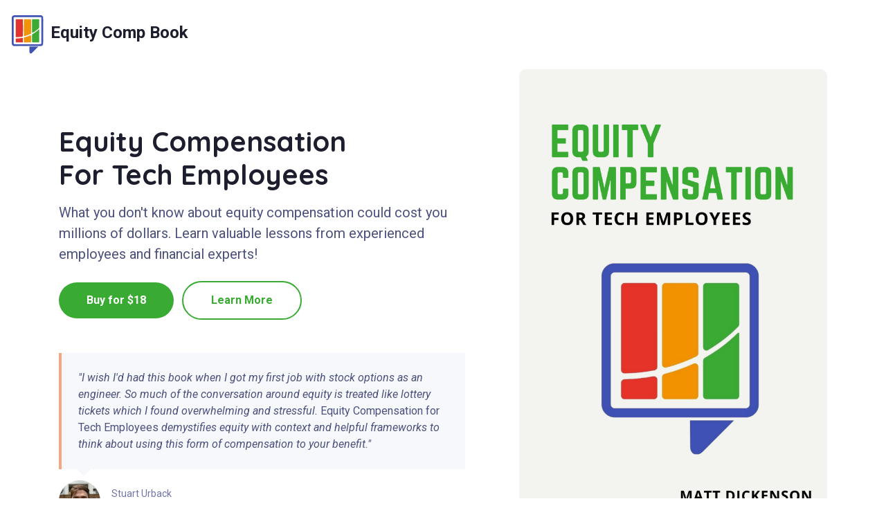

--- FILE ---
content_type: text/html; charset=UTF-8
request_url: https://equitycompbook.com/?affiliate_id=276534387&ref=blog.pragmaticengineer.com
body_size: 4369
content:
<!DOCTYPE html>
<html lang="en">
<head>
    <title>Equity Comp Book</title>

    <!-- Meta -->
    <meta charset="utf-8">
    <meta http-equiv="X-UA-Compatible" content="IE=edge">
    <meta name="viewport" content="width=device-width, initial-scale=1.0">
    <meta name="description" content="Equity Compensation for Tech Employees">
    <meta name="author" content="Matt Dickenson">
    <link rel="shortcut icon" href="favicon.ico" type="image/x-icon">
    <link rel="apple-touch-icon" href="favicon.png" type="image/png">

    <!-- Google Font -->
    <link href="https://fonts.googleapis.com/css?family=Quicksand:700|Roboto:400,400i,700&display=swap" rel="stylesheet">

    <!-- FontAwesome JS-->
    <script defer src="assets/fontawesome/js/all.min.js"></script>

    <!-- Theme CSS -->
    <link id="theme-style" rel="stylesheet" href="assets/css/theme.css">

    <!-- Plausible Analytics -->
    <script defer data-domain="equitycompbook.com" src="https://plausible.io/js/plausible.js"></script>

    <!-- Google Analytics -->
    <script async src="https://www.googletagmanager.com/gtag/js?id=UA-72670807-2">
    </script>
    <script>
      window.dataLayer = window.dataLayer || [];
      function gtag(){dataLayer.push(arguments);}
      gtag('js', new Date());

      gtag('config', 'UA-72670807-2');
    </script>
</head>

<body>
    <header class="header">
        <div class="branding">
            <div class="container-fluid position-relative py-3">
                <div class="logo-wrapper">
	                <div class="site-logo"><a class='navbar-brand' href='/'><img class="logo-icon mr-2" src="assets/images/site-logo.svg" alt="logo" ><span class="logo-text">Equity Comp Book</span></a></div>
                </div><!--//docs-logo-wrapper-->

            </div><!--//container-->
        </div><!--//branding-->
    </header><!--//header-->

    <section class="hero-section">
	    <div class="container">
		    <div class="row">
			    <div class="col-12 col-md-7 pt-5 mb-5 align-self-center">
				    <div class="promo pr-md-3 pr-lg-5">
					    <h1 class="headline mb-3">
						    Equity Compensation <br>For Tech Employees
					    </h1><!--//headline-->
					    <div class="subheadline mb-4">
						    What you don't know about equity compensation could cost you millions of dollars. Learn valuable lessons from experienced employees and financial experts!

					    </div><!--//subheading-->

					    <div class="cta-holder">
						    <a class="btn btn-primary mr-lg-2" href="https://gumroad.com/l/eqcomp">Buy for $18</a>
						    <a class="btn btn-secondary scrollto" href="#benefits-section">Learn More</a>

					    </div><!--//cta-holder-->

					    <div class="hero-quotes mt-5">
						    <div id="quotes-carousel" class="quotes-carousel carousel slide carousel-fade mb-5" data-ride="carousel" data-interval="8000">
								<ol class="carousel-indicators">
									<li data-target="#quotes-carousel" data-slide-to="0" class="active"></li>
									<li data-target="#quotes-carousel" data-slide-to="1"></li>
									<li data-target="#quotes-carousel" data-slide-to="2"></li>
                  <li data-target="#quotes-carousel" data-slide-to="3"></li>
								</ol>

							    <div class="carousel-inner">
								    <div class="carousel-item active">
								        <blockquote class="quote p-4 theme-bg-light">
                          "I wish I'd had this book when I got my first job with stock options as an engineer. So much of the conversation around equity is treated like lottery tickets which I found overwhelming and stressful.  <i style="font-style: normal;">Equity Compensation for Tech Employees</i> demystifies equity with context and helpful frameworks to think about using this form of compensation to your benefit."
								        </blockquote><!--//item-->
								        <div class="source media flex-column flex-md-row align-items-center">
									        <img class="source-profile mr-md-3" src="assets/images/profiles/stuart.jpg" alt="image" >
									        <div class="source-info media-body text-center text-md-left">
										        <div class="source-name">Stuart Urback</div>
										        <div class="source-title">Software Engineer, Guild Education</div>
										    </div>
								        </div><!--//source-->
								    </div><!--//carousel-item-->
								    <div class="carousel-item">
								        <blockquote class="quote p-4 theme-bg-light">
									        "This is the most approachable, thoughtful, and comprehensive book on equity compensation that I've read.  If you've ever been confused on any aspect of RSUs, stock options, or the myriad of other forms of equity, this book will guide you through all the details in plain language.  I consider this essential reading for anyone that wants to optimize their decision making skills and understanding of equity compensation."
								        </blockquote><!--//item-->
								        <div class="source media flex-column flex-md-row align-items-center">
									        <img class="source-profile mr-md-3" src="assets/images/profiles/brandon.jpg" alt="image" >
									        <div class="source-info media-body text-center text-md-left">
                            <div class="source-name">Brandon Moore</div>
                            <div class="source-title">Senior Software Development Engineer, Highspot
                          </div>
										    </div>
								        </div><!--//source-->
								    </div><!--//carousel-item-->
								    <div class="carousel-item">
								        <blockquote class="quote p-4 theme-bg-light">
									        "Matt's book deeply explained the most important part of compensation, equity. The book inspired me. I would have benefitted from its perspective if I could have read it earlier. It is a must-have book for everyone who already works or plans to work in tech companies."
								        </blockquote><!--//item-->
								        <div class="source media flex-column flex-md-row align-items-center">
									        <img class="source-profile mr-md-3" src="assets/images/profiles/luyao.jpg" alt="image" >
									        <div class="source-info media-body text-center text-md-left">
										        <div class="source-name">Luyao Wu</div>
										        <div class="source-title">Software Engineer, Bloomberg</div>
										    </div>
								        </div><!--//source-->
								    </div><!--//carousel-item-->
                    <div class="carousel-item">
                        <blockquote class="quote p-4 theme-bg-light">
                          "<i style="font-style: normal;">Equity Compensation for Tech Employees</i> is essential reading for anyone in the Startup world playing the equity game.  If you know how to play, the options are tremendous.  If you're figuring it out as you go along, it's going to cost you, probably a lot.  If you have option grants, do yourself a favor, get this book, read it and take notes."
                        </blockquote><!--//item-->
                        <div class="source media flex-column flex-md-row align-items-center">
                          <img class="source-profile mr-md-3" src="assets/images/profiles/andrew.jpeg" alt="image" >
                          <div class="source-info media-body text-center text-md-left">
                            <div class="source-name">Andrew Meyer</div>
                            <div class="source-title">Pray.com</div>
                        </div>
                        </div><!--//source-->
                    </div><!--//carousel-item-->
								</div><!--//carousel-inner-->
							</div><!--//quotes-carousel-->

					    </div><!--//hero-quotes-->
				    </div><!--//promo-->
			    </div><!--col-->
			    <div class="col-12 col-md-5 mb-5 align-self-center">
				    <div class="book-cover-holder">
					    <img class="img-fluid book-cover" src="assets/images/devbook-cover.png" alt="book cover" >
				    </div><!--//book-cover-holder-->
				    <div class="text-center"><a class="theme-link scrollto" href="#reviews-section">See all book reviews</a></div>
			    </div><!--col-->
		    </div><!--//row-->
	    </div><!--//container-->
    </section><!--//hero-section-->

    <section id="benefits-section" class="benefits-section theme-bg-light-gradient py-5">
	    <div class="container py-5">
		    <h2 class="section-heading text-center mb-3">What Will You Get From This Book?</h2>
		    <div class="section-intro single-col-max mx-auto text-center mb-5">Discover answers to the questions you have, and the ones you didn't know to ask. Maximize the value of your equity compensation by managing it wisely.</div>
		    <div class="row text-center">
			    <div class="item col-12 col-md-6 col-lg-4">
				    <div class="item-inner p-3 p-lg-4">
					    <div class="item-header mb-3">
						    <div class="item-icon"><i class="fa fa-comment-dollar"></i></div>
						    <h3 class="item-heading">Know What to Ask</h3>
					    </div><!--//item-heading-->
					    <div class="item-desc">
						    Financial advisors and accountants are great resources. Know what to ask them to make the most of your conversations.
					    </div><!--//item-desc-->
				    </div><!--//item-inner-->
			    </div><!--//item-->
          <div class="item col-12 col-md-6 col-lg-4">
            <div class="item-inner p-3 p-lg-4">
              <div class="item-header mb-3">
                <div class="item-icon"><i class="fas fa-chart-line"></i></div>
                <h3 class="item-heading">Learn From Data</h3>
              </div><!--//item-heading-->
              <div class="item-desc">
                Simulations and case studies show how different strategies have performed in the past. Decide the best way to manage your equity.
              </div><!--//item-desc-->
            </div><!--//item-inner-->
          </div><!--//item-->
			    <div class="item col-12 col-md-6 col-lg-4">
				    <div class="item-inner p-3 p-lg-4">
					    <div class="item-header mb-3">
						    <div class="item-icon"><i class="fa fa-hand-holding-usd"></i></div>
						    <h3 class="item-heading">Protect Your Investment</h3>
					    </div><!--//item-heading-->
					    <div class="item-desc">
						    You work hard to earn equity compensation. Find ways to save money and grow your investment wisely.
					    </div><!--//item-desc-->
				    </div><!--//item-inner-->
			    </div><!--//item-->
		    </div><!--//row-->
	    </div><!--//container-->
    </section><!--//benefits-section-->

    <section id="content-section" class="content-section">
	    <div class="container">
		    <div class="single-col-max mx-auto">
		    <h2 class="section-heading text-center mb-5">What's Included</h2>
			    <div class="row">
				    <div class="col-12 col-md-6">
					    <div class="figure-holder mb-5">
						    <img class="img-fluid" src="assets/images/devbook-devices.png" alt="image" >
					    </div><!--//figure-holder-->
				    </div><!--//col-->
				    <div class="col-12 col-md-6 mb-5">
					    <div class="key-points mb-4 text-center">
                <br />
                <br />
                <br />
                <br />
                <br />
						    <ul class="key-points-list list-unstyled mb-4 mx-auto d-inline-block text-left">
                  <li><i class="fas fa-check-circle mr-2"></i>Understand the details of equity compensation</li>
                  <li><i class="fas fa-check-circle mr-2"></i>Know how to evaluate an equity offer</li>
                  <li><i class="fas fa-check-circle mr-2"></i>Navigate liquidity events successfully</li>
                  <li><i class="fas fa-check-circle mr-2"></i>Learn from recent case studies</li>
                  <li><i class="fas fa-check-circle mr-2"></i>Choose your financial goals</li>
                  <li><i class="fas fa-check-circle mr-2"></i>Manage your investment over time</li>
                  <li><i class="fas fa-check-circle mr-2"></i>Prepare for the future</li>
						    </ul>
						    <div class="text-center"><a class="btn btn-primary" href="https://gumroad.com/l/eqcomp">I want this book</a></div>
					    </div><!--//key-points-->

				    </div><!--//col-12-->
			    </div><!--//row-->
		    </div><!--//single-col-max-->
	    </div><!--//container-->
    </section><!--//content-section-->

    <section id="audience-section" class="audience-section py-5">
	    <div class="container">
		    <h2 class="section-heading text-center mb-4">Who This Book Is For</h2>
		    <div class="section-intro single-col-max mx-auto text-center mb-5">
			    Anyone who works in the tech industry should read this book. Equity is a major part of your compensation, but don't discuss it openly. Learn what you have been missing.
		    </div><!--//section-intro-->
		    <div class="audience mx-auto">
			    <div class="item media">
				    <div class="item-icon mr-3"><i class="fas fa-user-check"></i></div>
				    <div class="media-body">
					    <h4 class="item-title">Software Developers and Engineers</h4>
					    <div class="item-desc">Learn how to maximize the value of your equity</div>
				    </div><!--//media-body-->
			    </div><!--//item-->
          <div class="item media">
            <div class="item-icon mr-3"><i class="fas fa-user-check"></i></div>
            <div class="media-body">
              <h4 class="item-title">Data Scientists</h4>
              <div class="item-desc">Analyze how different investment strategies have performed</div>
            </div><!--//media-body-->
          </div><!--//item-->
			    <div class="item media">
				    <div class="item-icon mr-3"><i class="fas fa-user-check"></i></div>
				    <div class="media-body">
					    <h4 class="item-title">Product Managers</h4>
					    <div class="item-desc">Manage your investments wisely</div>
				    </div><!--//media-body-->
			    </div><!--//item-->
			    <div class="item media">
				    <div class="item-icon mr-3"><i class="fas fa-user-check"></i></div>
				    <div class="media-body">
					    <h4 class="item-title">Product Designers</h4>
					    <div class="item-desc">Ask thoughtful questions about your financial goals</div>
				    </div><!--//media-body-->
			    </div><!--//item-->
			    <div class="item media">
				    <div class="item-icon mr-3"><i class="fas fa-user-check"></i></div>
				    <div class="media-body">
					    <h4 class="item-title">Tech Leaders</h4>
					    <div class="item-desc">Think about how best to compensate your team members</div>
				    </div><!--//media-body-->
			    </div><!--//item-->
		    </div><!--//audience-->
	    </div><!--//container-->
    </section><!--//audience-section-->

    <section id="reviews-section" class="reviews-section py-5">
	    <div class="container">
		    <h2 class="section-heading text-center">Book Reviews</h2>
		    <div class="section-intro text-center single-col-max mx-auto mb-5">See what readers are saying</div>
		    <div class="row justify-content-center">
          <div class="item col-12 col-lg-4 p-3 mb-4">
            <div class="item-inner theme-bg-light rounded p-4">
              <blockquote class="quote">
                  "I wish I'd had this book when I got my first job with stock options as an engineer. So much of the conversation around equity is treated like lottery tickets which I found overwhelming and stressful. <i style="font-style: normal;">Equity Compensation for Tech Employees</i> demystifies equity with context and helpful frameworks to think about using this form of compensation to your benefit."
                </blockquote><!--//item-->
                <div class="source media flex-column flex-md-row align-items-center">
                  <img class="source-profile mr-md-3" src="assets/images/profiles/stuart.jpg" alt="image" >
                  <div class="source-info media-body text-center text-md-left">
                    <div class="source-name">Stuart Urback</div>
                    <div class="source-title">Software Engineer, Guild Education</div>
                </div>
                </div><!--//source-->
                 <div class="icon-holder"><i class="fas fa-quote-right"></i></div>
            </div><!--//inner-->
          </div><!--//item-->
			    <div class="item col-12 col-lg-4 p-3 mb-4">
				    <div class="item-inner theme-bg-light rounded p-4">
					    <blockquote class="quote">
					        "Matt's book deeply explained the most important part of compensation, equity. The book inspired me. I would have benefitted from its perspective if I could have read it earlier. It is a must-have book for everyone who already works or plans to work in tech companies."
				        </blockquote><!--//item-->
				        <div class="source media flex-column flex-md-row align-items-center">
					        <img class="source-profile mr-md-3" src="assets/images/profiles/luyao.jpg" alt="image" >
					        <div class="source-info media-body text-center text-md-left">
						        <div class="source-name">Luyao Wu</div>
						        <div class="source-title">Software Engineer, Bloomberg</div>
						    </div>
				        </div><!--//source-->
				         <div class="icon-holder"><i class="fas fa-quote-right"></i></div>
				    </div><!--//inner-->
			    </div><!--//item-->
		    </div><!--//row-->
        <div class="row justify-content-center">
          <div class="item col-12 col-lg-4 p-3 mb-4">
            <div class="item-inner theme-bg-light rounded p-4">
              <blockquote class="quote">
                  "This is the most approachable, thoughtful, and comprehensive book on equity compensation that I've read.  If you've ever been confused on any aspect of RSUs, stock options, or the myriad of other forms of equity, this book will guide you through all the details in plain language.  I consider this essential reading for anyone that wants to optimize their decision making skills and understanding of equity compensation."
                </blockquote><!--//item-->
                <div class="source media flex-column flex-md-row align-items-center">
                  <img class="source-profile mr-md-3" src="assets/images/profiles/brandon.jpg" alt="image" >
                  <div class="source-info media-body text-center text-md-left">
                    <div class="source-name">Brandon Moore</div>
                    <div class="source-title">Senior Software Development Engineer, Highspot</div>
                </div>
                </div><!--//source-->
                 <div class="icon-holder"><i class="fas fa-quote-right"></i></div>
            </div><!--//inner-->
          </div><!--//item-->

          <div class="item col-12 col-lg-4 p-3 mb-4">
            <div class="item-inner theme-bg-light rounded p-4">
              <blockquote class="quote">
                  "<i style="font-style: normal;">Equity Compensation for Tech Employees</i> is essential reading for anyone in the Startup world playing the equity game.  If you know how to play, the options are tremendous.  If you're figuring it out as you go along, it's going to cost you, probably a lot.  If you have option grants, do yourself a favor, get this book, read it and take notes."
                </blockquote><!--//item-->
                <div class="source media flex-column flex-md-row align-items-center">
                  <img class="source-profile mr-md-3" src="assets/images/profiles/andrew.jpeg" alt="image" >
                  <div class="source-info media-body text-center text-md-left">
                    <div class="source-name">Andrew Meyer</div>
                    <div class="source-title">Pray.com</div>
                </div>
                </div><!--//source-->
                 <div class="icon-holder"><i class="fas fa-quote-right"></i></div>
            </div><!--//inner-->
          </div><!--//item-->
        </div><!--//row-->
		    <div class="text-center">
		        <a class="btn btn-primary" href="https://gumroad.com/l/eqcomp">Get Your Copy Today</a>
		    </div>
	    </div><!--//container-->
    </section><!--//reviews-section-->

    <section id="author-section" class="author-section section theme-bg-primary py-5">
	    <div class="container py-3">
		    <div class="author-profile text-center mb-5">
			    <img class="author-pic" src="assets/images/profiles/author-profile.jpg" alt="image" style="border-radius: 50%;">
		    </div><!--//author-profile-->
		    <h2 class="section-heading text-center text-white mb-3">About The Author</h2>
		    <div class="author-bio single-col-max mx-auto">
			    <p><a class="theme-link" href="http://mattdickenson.com" target="_blank">Matt Dickenson</a> wrote this book for employees throughout the tech industry. He has worked for early-stage startups and was an employee at Uber during its IPO. He is currently a software engineer at a financial technology company. These experiences, combined with his research into financial planning, inform recommendations that will help you make the most of your equity award. This is his second book.</p>
			    <div class="author-links text-center pt-4">
			        <h5 class="text-white mb-4">Follow Me</h5>
				    <ul class="social-list list-unstyled">
					    <li class="list-inline-item"><a href="https://twitter.com/mcdickenson"><i class="fab fa-twitter"></i></a></li>
					    <li class="list-inline-item"><a href="https://github.com/mcdickenson"><i class="fab fa-github-alt"></i></a></li>
              <li class="list-inline-item"><a href="mailto:mcdickenson@gmail.com"><i class="fas fa-envelope"></i></a></li>
			        </ul><!--//social-list-->
			    </div><!--//author-links-->

		    </div><!--//author-bio-->

	    </div><!--//container-->
    </section><!--//author-section-->



    <footer class="footer">

	    <div class="footer-bottom text-center py-5">

	        <!--/* This template is free as long as you keep the footer attribution link. If you'd like to use the template without the attribution link, you can buy the commercial license via our website: themes.3rdwavemedia.com Thank you for your support. :) */-->
            <small class="copyright">Designed with <i class="fas fa-heart" style="color: #fb866a;"></i> by <a class="theme-link" href="http://themes.3rdwavemedia.com" target="_blank">Xiaoying Riley</a> for developers</small>

	    </div>

    </footer>

    <!-- Javascript -->
    <script src="assets/plugins/jquery-3.4.1.min.js"></script>
    <script src="assets/plugins/popper.min.js"></script>
    <script src="assets/plugins/bootstrap/js/bootstrap.min.js"></script>
    <script src="assets/plugins/jquery.scrollTo.min.js"></script>
    <script src="assets/plugins/back-to-top.js"></script>

    <script src="assets/js/main.js"></script>

</body>
</html>



--- FILE ---
content_type: application/javascript; charset=UTF-8
request_url: https://equitycompbook.com/assets/js/main.js
body_size: -37
content:

$(document).ready(function() {
	
    
    /* ===== Smooth scrolling ====== */
	$('a.scrollto').on('click', function(e){
        //store hash
        var target = this.hash;    
        e.preventDefault();
		$('body').scrollTo(target, 800, {offset: 0, 'axis':'y'});

	});
	
    
    

});

--- FILE ---
content_type: image/svg+xml
request_url: https://equitycompbook.com/assets/images/site-logo.svg
body_size: 19650
content:
<svg id="svg" version="1.1" xmlns="http://www.w3.org/2000/svg" xmlns:xlink="http://www.w3.org/1999/xlink" width="50" height="58" viewBox="0, 0, 400,465.6126482213439"><g id="svgg"><path id="path0" d="M161.000 54.997 C 159.092 55.667,156.956 57.976,156.403 59.966 C 155.902 61.768,155.881 241.798,156.381 244.400 C 157.185 248.586,162.020 251.004,166.833 249.629 C 168.245 249.226,170.930 248.488,172.800 247.989 C 189.319 243.587,214.514 234.172,230.400 226.467 C 236.978 223.277,237.613 222.829,238.765 220.583 L 239.595 218.966 239.603 139.474 C 239.612 51.061,239.878 58.928,236.793 56.287 C 235.897 55.520,234.610 54.782,233.932 54.646 C 231.108 54.082,162.670 54.411,161.000 54.997 M225.561 242.522 C 223.010 243.665,220.130 244.943,219.161 245.361 C 218.193 245.780,216.410 246.563,215.200 247.102 C 213.990 247.641,211.830 248.503,210.400 249.017 C 208.970 249.532,206.090 250.607,204.000 251.404 C 194.764 254.930,179.698 259.893,171.800 262.010 C 168.718 262.836,164.131 264.132,162.086 264.753 C 159.863 265.428,158.214 266.683,157.185 268.480 L 156.200 270.200 156.085 293.100 C 155.948 320.150,156.029 320.664,160.707 322.619 C 162.738 323.468,233.344 323.493,234.978 322.645 C 236.709 321.747,238.429 320.029,239.025 318.601 C 239.746 316.877,239.923 247.303,239.212 245.432 C 237.191 240.115,232.953 239.212,225.561 242.522 " stroke="none" fill="#f19407" fill-rule="evenodd"></path><path id="path1" d="M255.400 55.149 C 254.740 55.565,253.480 56.655,252.600 57.572 L 251.000 59.238 251.000 131.719 L 251.000 204.200 251.969 206.169 C 253.603 209.488,254.311 209.916,258.894 210.351 C 260.656 210.519,261.645 210.460,261.752 210.182 C 261.841 209.948,262.789 209.316,263.857 208.778 C 264.926 208.240,265.890 207.698,266.000 207.574 C 266.327 207.203,269.926 204.800,270.154 204.800 C 270.269 204.800,273.926 202.432,278.280 199.537 C 282.633 196.642,286.512 194.191,286.898 194.090 C 287.284 193.989,287.606 193.703,287.613 193.453 C 287.620 193.204,288.835 192.194,290.313 191.209 C 291.791 190.224,293.090 189.313,293.200 189.184 C 293.474 188.863,301.543 182.698,302.341 182.200 C 302.693 181.980,303.166 181.602,303.391 181.359 C 303.756 180.965,306.255 178.913,311.318 174.850 C 312.243 174.107,314.143 172.487,315.541 171.250 C 316.938 170.012,318.333 168.942,318.641 168.871 C 318.948 168.800,319.200 168.557,319.200 168.331 C 319.200 168.105,320.861 166.364,322.891 164.460 C 332.129 155.798,333.762 153.968,334.414 151.546 C 334.643 150.696,335.004 150.000,335.215 150.000 C 335.427 150.000,335.600 149.640,335.600 149.200 C 335.600 148.760,335.420 148.400,335.200 148.400 C 334.967 148.400,334.800 147.067,334.800 145.200 C 334.800 143.333,334.967 142.000,335.200 142.000 C 335.713 142.000,335.721 140.681,335.211 140.171 C 334.966 139.926,334.781 124.930,334.711 99.591 L 334.600 59.400 333.420 57.761 C 330.947 54.327,334.473 54.613,293.200 54.497 C 257.912 54.397,256.557 54.421,255.400 55.149 M330.600 170.870 C 329.500 171.923,328.488 172.788,328.352 172.792 C 328.215 172.796,326.235 174.654,323.952 176.920 C 319.879 180.962,314.174 186.141,311.800 187.951 C 311.140 188.454,309.879 189.526,308.999 190.333 C 305.746 193.313,302.687 195.600,301.954 195.600 C 301.539 195.600,301.200 195.838,301.200 196.128 C 301.200 196.418,300.793 197.003,300.297 197.428 C 298.868 198.649,292.000 203.741,289.800 205.211 C 288.700 205.946,287.710 206.665,287.600 206.809 C 287.158 207.387,281.774 210.800,281.304 210.800 C 281.027 210.800,280.800 210.966,280.800 211.168 C 280.800 211.937,262.176 223.756,261.562 223.377 C 261.363 223.254,261.200 223.329,261.200 223.545 C 261.200 223.761,259.664 224.880,257.787 226.031 C 254.334 228.149,252.336 230.020,251.473 231.944 C 250.805 233.435,250.557 313.161,251.210 316.559 C 251.727 319.248,252.769 320.866,254.794 322.126 L 256.200 323.000 292.896 323.200 C 322.031 323.359,329.631 323.297,329.783 322.900 C 329.889 322.625,330.230 322.400,330.541 322.400 C 330.852 322.400,331.757 321.680,332.552 320.800 C 333.347 319.920,334.171 319.200,334.382 319.200 C 334.626 319.200,334.776 299.139,334.791 264.300 C 334.806 228.767,334.953 209.353,335.207 209.267 C 335.724 209.091,335.717 203.720,335.200 203.400 C 334.945 203.242,334.800 197.663,334.800 187.976 C 334.800 178.125,334.940 172.800,335.200 172.800 C 335.829 172.800,335.667 171.711,335.000 171.455 C 334.670 171.329,334.400 170.949,334.400 170.613 C 334.400 170.276,334.139 170.000,333.820 170.000 C 333.501 170.000,333.096 169.765,332.920 169.478 C 332.685 169.095,332.071 169.463,330.600 170.870 " stroke="none" fill="#3daa36" fill-rule="evenodd"></path><path id="path2" d="M39.904 8.888 C 39.806 9.181,39.088 9.350,38.105 9.310 C 37.001 9.266,36.396 9.433,36.247 9.823 C 36.125 10.140,35.670 10.400,35.236 10.400 C 34.802 10.400,34.328 10.592,34.183 10.827 C 34.038 11.062,33.682 11.164,33.393 11.053 C 33.103 10.941,32.773 11.092,32.660 11.388 C 32.547 11.683,31.902 12.046,31.227 12.194 C 30.552 12.342,30.000 12.629,30.000 12.832 C 30.000 13.034,29.595 13.201,29.100 13.203 C 28.520 13.204,27.957 13.631,27.519 14.403 C 27.096 15.144,26.513 15.600,25.985 15.600 C 25.015 15.600,22.253 18.239,22.614 18.822 C 22.916 19.311,22.024 20.211,20.881 20.574 C 20.184 20.795,20.050 21.060,20.243 21.827 C 20.430 22.574,20.328 22.800,19.801 22.800 C 19.347 22.800,19.195 23.009,19.351 23.416 C 19.636 24.159,18.809 25.600,18.096 25.600 C 17.750 25.600,17.666 25.924,17.836 26.600 C 18.016 27.319,17.925 27.600,17.513 27.600 C 17.102 27.600,16.989 27.942,17.115 28.800 C 17.220 29.520,17.113 30.000,16.845 30.000 C 16.592 30.000,16.400 30.691,16.400 31.600 C 16.400 32.480,16.220 33.200,16.000 33.200 C 15.388 33.200,15.451 340.284,16.063 340.488 C 16.318 340.573,16.509 341.259,16.487 342.012 C 16.466 342.766,16.640 343.501,16.874 343.646 C 17.108 343.791,17.300 344.379,17.300 344.955 C 17.300 345.530,17.478 346.000,17.697 346.000 C 17.915 346.000,18.007 346.450,17.902 347.000 C 17.770 347.689,17.889 348.000,18.282 348.000 C 18.672 348.000,18.773 348.255,18.600 348.800 C 18.415 349.383,18.528 349.600,19.016 349.600 C 19.447 349.600,19.604 349.814,19.455 350.200 C 19.311 350.577,19.460 350.800,19.856 350.800 C 20.328 350.800,20.424 351.050,20.238 351.791 C 20.032 352.613,20.160 352.825,20.995 353.034 C 21.548 353.173,22.000 353.402,22.000 353.543 C 22.001 353.685,22.451 354.323,23.000 354.962 C 23.550 355.601,24.000 356.276,24.000 356.462 C 24.000 356.648,24.188 356.800,24.418 356.800 C 24.648 356.800,25.286 357.250,25.836 357.800 C 26.386 358.350,26.989 358.800,27.175 358.800 C 27.361 358.800,27.626 359.250,27.764 359.800 C 27.948 360.531,28.283 360.800,29.008 360.800 C 29.553 360.800,30.000 360.980,30.000 361.200 C 30.000 361.420,30.204 361.600,30.453 361.600 C 30.702 361.600,31.197 361.917,31.553 362.304 C 32.386 363.210,34.907 364.087,35.748 363.764 C 36.196 363.593,36.400 363.731,36.400 364.207 C 36.400 364.762,36.637 364.853,37.585 364.663 C 38.358 364.508,38.971 364.628,39.351 365.008 C 40.277 365.934,356.168 365.890,357.094 364.963 C 357.447 364.610,358.131 364.408,358.643 364.506 C 359.177 364.608,359.646 364.458,359.765 364.147 C 359.879 363.849,360.250 363.721,360.604 363.857 C 360.976 363.999,361.455 363.804,361.761 363.385 C 362.076 362.955,362.544 362.770,362.937 362.921 C 363.321 363.068,363.551 362.985,363.495 362.719 C 363.443 362.470,363.985 362.090,364.700 361.875 C 365.415 361.660,366.000 361.330,366.000 361.142 C 366.000 360.954,366.438 360.800,366.973 360.800 C 367.556 360.800,368.037 360.514,368.173 360.086 C 368.447 359.221,374.207 353.600,374.819 353.600 C 375.072 353.600,375.148 353.265,375.000 352.800 C 374.854 352.341,374.928 352.000,375.173 352.000 C 375.408 352.000,375.600 351.730,375.600 351.400 C 375.600 351.070,375.853 350.800,376.163 350.800 C 376.528 350.800,376.652 350.520,376.516 350.000 C 376.352 349.371,376.510 349.193,377.253 349.168 C 377.774 349.151,377.975 349.046,377.700 348.935 C 377.106 348.696,377.024 347.600,377.600 347.600 C 377.820 347.600,378.000 347.234,378.000 346.787 C 378.000 346.341,378.238 345.884,378.528 345.772 C 378.862 345.644,378.993 345.132,378.883 344.385 C 378.763 343.566,378.878 343.200,379.255 343.200 C 379.714 343.200,379.800 318.659,379.800 187.200 C 379.800 55.971,379.714 31.200,379.256 31.200 C 378.870 31.200,378.760 30.794,378.876 29.800 C 378.990 28.825,378.879 28.400,378.512 28.400 C 378.149 28.400,378.063 28.088,378.236 27.400 C 378.426 26.644,378.330 26.400,377.843 26.400 C 377.490 26.400,377.194 26.085,377.187 25.700 C 377.180 25.315,376.910 24.651,376.587 24.224 C 376.264 23.796,376.000 23.121,376.000 22.724 C 376.000 22.324,375.711 22.000,375.353 22.000 C 374.890 22.000,374.770 21.758,374.930 21.145 C 375.137 20.354,373.961 18.852,373.105 18.813 C 372.643 18.792,368.800 14.858,368.800 14.405 C 368.800 14.182,368.440 14.000,368.000 14.000 C 367.560 14.000,366.840 13.640,366.400 13.200 C 365.960 12.760,365.330 12.400,365.000 12.400 C 364.670 12.400,364.400 12.220,364.400 12.000 C 364.400 11.780,364.130 11.600,363.800 11.600 C 363.470 11.600,363.200 11.420,363.200 11.200 C 363.200 10.980,362.750 10.800,362.200 10.800 C 361.650 10.800,361.200 10.608,361.200 10.373 C 361.200 10.128,360.859 10.054,360.398 10.201 C 359.858 10.372,359.515 10.243,359.347 9.807 C 359.166 9.335,358.799 9.224,357.999 9.400 C 357.272 9.560,356.688 9.431,356.278 9.021 C 355.446 8.188,40.181 8.056,39.904 8.888 M350.400 30.031 C 350.400 30.283,351.008 30.409,351.868 30.335 C 352.782 30.256,353.399 30.396,353.502 30.707 C 353.594 30.981,353.826 31.108,354.018 30.989 C 354.577 30.643,356.000 31.726,356.000 32.496 C 356.000 32.883,356.251 33.200,356.557 33.200 C 357.163 33.200,357.600 34.038,357.600 35.199 C 357.600 35.603,357.781 35.994,358.003 36.068 C 358.646 36.282,358.748 338.000,358.105 338.000 C 357.832 338.000,357.652 338.315,357.705 338.700 C 357.757 339.085,357.659 339.439,357.487 339.487 C 357.314 339.535,356.291 340.480,355.213 341.587 C 354.108 342.721,352.891 343.600,352.426 343.600 C 351.972 343.600,351.600 343.780,351.600 344.000 C 351.600 344.266,300.067 344.400,197.800 344.400 C 95.533 344.400,44.000 344.266,44.000 344.000 C 44.000 343.780,43.550 343.600,43.000 343.600 C 42.450 343.600,42.000 343.420,42.000 343.200 C 42.000 342.980,41.672 342.800,41.272 342.800 C 40.405 342.800,38.878 341.165,39.106 340.481 C 39.195 340.216,38.961 340.000,38.587 340.000 C 38.108 340.000,37.967 339.768,38.112 339.214 C 38.225 338.781,38.160 338.466,37.967 338.514 C 37.576 338.610,37.461 36.352,37.851 34.900 C 37.984 34.405,38.323 34.000,38.603 34.000 C 38.884 34.000,39.226 33.550,39.364 33.000 C 39.502 32.450,39.863 32.000,40.165 32.000 C 40.467 32.000,40.825 31.711,40.961 31.358 C 41.096 31.006,41.460 30.814,41.770 30.933 C 42.080 31.052,42.429 30.901,42.546 30.596 C 42.696 30.205,43.172 30.111,44.179 30.274 C 45.105 30.424,45.600 30.347,45.600 30.052 C 45.600 29.717,84.911 29.600,198.000 29.600 C 306.564 29.600,350.400 29.724,350.400 30.031 M220.057 398.449 C 219.962 416.420,220.048 424.818,220.326 424.646 C 220.941 424.266,221.323 428.920,221.127 434.406 C 220.990 438.263,221.065 439.216,221.523 439.392 C 221.897 439.535,222.030 440.015,221.914 440.805 C 221.791 441.644,221.905 442.000,222.296 442.000 C 222.672 442.000,222.771 442.261,222.600 442.800 C 222.417 443.377,222.528 443.600,223.000 443.600 C 223.472 443.600,223.583 443.823,223.400 444.400 C 223.215 444.983,223.328 445.200,223.816 445.200 C 224.348 445.200,224.430 445.428,224.211 446.299 C 224.059 446.904,224.053 447.280,224.198 447.135 C 224.343 446.990,224.962 447.396,225.574 448.036 C 226.186 448.676,227.072 449.200,227.543 449.200 C 228.014 449.200,228.400 449.365,228.400 449.567 C 228.400 450.276,232.607 450.824,237.677 450.774 C 240.495 450.747,242.800 450.561,242.800 450.362 C 242.800 450.163,243.160 450.000,243.600 450.000 C 244.040 450.000,244.400 449.820,244.400 449.600 C 244.400 449.380,244.588 449.200,244.817 449.200 C 245.046 449.200,245.621 448.839,246.095 448.398 C 246.575 447.950,247.256 447.691,247.636 447.811 C 248.087 447.954,248.634 447.603,249.258 446.771 C 251.764 443.428,263.197 431.782,264.323 431.424 C 264.783 431.278,265.280 430.779,265.427 430.313 C 265.744 429.316,267.113 427.873,268.101 427.493 C 268.485 427.346,268.800 427.027,268.800 426.784 C 268.800 426.228,269.809 425.200,270.353 425.200 C 270.931 425.200,272.800 423.266,272.800 422.668 C 272.800 422.395,273.340 421.854,274.000 421.464 C 274.660 421.074,275.200 420.577,275.200 420.359 C 275.200 419.761,276.954 418.132,277.933 417.821 C 278.409 417.670,278.905 417.122,279.035 416.602 C 279.253 415.734,280.001 415.134,281.000 415.026 C 281.220 415.002,281.354 414.701,281.298 414.357 C 281.192 413.710,283.658 411.200,284.399 411.200 C 284.631 411.200,284.992 410.747,285.203 410.193 C 285.413 409.639,286.039 409.013,286.593 408.803 C 287.147 408.592,287.600 408.222,287.600 407.981 C 287.600 407.424,288.396 406.633,289.300 406.290 C 289.685 406.144,290.000 405.749,290.000 405.413 C 290.000 405.076,290.276 404.800,290.613 404.800 C 290.949 404.800,291.344 404.485,291.490 404.100 C 291.833 403.194,292.624 402.400,293.184 402.400 C 293.427 402.400,293.744 402.085,293.890 401.700 C 294.227 400.811,294.811 400.227,295.700 399.890 C 296.085 399.744,296.400 399.349,296.400 399.013 C 296.400 398.676,296.676 398.400,297.013 398.400 C 297.349 398.400,297.744 398.085,297.890 397.700 C 298.233 396.794,299.024 396.000,299.584 396.000 C 299.827 396.000,300.144 395.685,300.290 395.300 C 300.627 394.411,301.211 393.827,302.100 393.490 C 302.485 393.344,302.800 392.949,302.800 392.613 C 302.800 392.276,303.076 392.000,303.413 392.000 C 303.749 392.000,304.144 391.685,304.290 391.300 C 304.633 390.394,305.424 389.600,305.984 389.600 C 306.227 389.600,306.546 389.285,306.693 388.901 C 306.972 388.174,308.598 386.400,308.985 386.400 C 309.417 386.400,311.600 384.261,311.604 383.834 C 311.611 383.183,314.304 380.693,314.722 380.952 C 315.115 381.194,317.600 378.320,317.600 377.623 C 317.600 377.391,317.876 377.200,318.213 377.200 C 318.549 377.200,318.944 376.885,319.090 376.500 C 319.416 375.640,320.216 374.800,320.710 374.800 C 321.364 374.800,322.800 373.325,322.800 372.653 C 322.800 372.052,318.686 372.000,271.499 372.000 L 220.198 372.000 220.057 398.449 " stroke="none" fill="#3f54b2" fill-rule="evenodd"></path><path id="path3" d="M64.928 55.237 C 63.584 55.855,63.054 56.432,62.230 58.173 L 61.205 60.341 61.204 158.670 C 61.203 212.752,61.337 257.450,61.501 258.000 C 62.137 260.128,63.734 262.400,64.594 262.400 C 65.059 262.400,65.639 262.599,65.883 262.843 C 66.177 263.137,68.727 263.272,73.463 263.245 C 80.238 263.207,85.003 262.935,96.400 261.935 C 99.150 261.694,102.255 261.566,103.299 261.651 C 104.344 261.736,105.246 261.663,105.304 261.488 C 105.362 261.313,106.938 260.998,108.805 260.786 C 112.783 260.336,117.158 259.758,120.800 259.202 C 122.230 258.983,124.570 258.635,126.000 258.429 C 127.430 258.222,129.680 257.843,131.000 257.587 C 132.320 257.330,133.940 257.040,134.600 256.941 C 140.260 256.095,142.585 254.824,144.153 251.720 C 145.266 249.517,145.114 61.330,143.997 58.869 C 143.119 56.934,142.023 55.836,140.113 54.978 C 137.832 53.954,67.188 54.197,64.928 55.237 M134.299 270.635 C 134.169 270.764,132.834 271.048,131.332 271.267 C 128.488 271.680,126.388 272.019,122.000 272.772 C 120.570 273.018,117.870 273.405,116.000 273.633 C 114.130 273.860,111.160 274.224,109.400 274.442 C 100.487 275.543,91.119 276.329,81.600 276.772 C 65.232 277.534,63.607 277.936,62.064 281.610 C 61.699 282.480,61.154 283.194,60.853 283.196 C 60.466 283.199,60.393 283.462,60.603 284.100 C 60.766 284.595,60.965 291.750,61.046 300.000 C 61.223 318.128,61.204 317.889,62.647 320.103 C 64.790 323.393,62.267 323.200,103.204 323.199 L 139.400 323.197 140.800 322.344 C 144.892 319.851,144.801 320.425,144.791 296.913 C 144.781 274.206,144.805 274.407,141.944 272.334 C 139.753 270.746,135.199 269.734,134.299 270.635 " stroke="none" fill="#e1342c" fill-rule="evenodd"></path><path id="path4" d="M37.600 8.776 C 37.600 9.368,38.185 9.581,39.131 9.334 C 40.404 9.001,40.191 8.400,38.800 8.400 C 38.140 8.400,37.600 8.569,37.600 8.776 M356.000 8.773 C 356.000 9.259,357.476 9.724,357.996 9.402 C 358.788 8.913,358.381 8.400,357.200 8.400 C 356.540 8.400,356.000 8.568,356.000 8.773 M34.400 9.600 C 34.400 9.820,34.040 10.000,33.600 10.000 C 33.160 10.000,32.800 10.169,32.800 10.376 C 32.800 11.016,33.532 11.246,34.284 10.843 C 34.678 10.631,35.315 10.361,35.700 10.242 C 36.749 9.917,36.543 9.200,35.400 9.200 C 34.850 9.200,34.400 9.380,34.400 9.600 M359.300 9.700 C 359.392 9.975,359.707 10.200,360.000 10.200 C 360.293 10.200,360.608 9.975,360.700 9.700 C 360.799 9.403,360.516 9.200,360.000 9.200 C 359.484 9.200,359.201 9.403,359.300 9.700 M361.200 10.400 C 361.200 10.620,361.470 10.800,361.800 10.800 C 362.130 10.800,362.400 10.620,362.400 10.400 C 362.400 10.180,362.130 10.000,361.800 10.000 C 361.470 10.000,361.200 10.180,361.200 10.400 M29.600 11.600 C 29.600 12.040,29.420 12.400,29.200 12.400 C 28.980 12.400,28.800 12.580,28.800 12.800 C 28.800 13.020,29.070 13.200,29.400 13.200 C 29.730 13.200,30.000 13.046,30.000 12.858 C 30.000 12.670,30.571 12.352,31.269 12.152 C 33.205 11.596,33.184 10.800,31.233 10.800 C 29.867 10.800,29.600 10.931,29.600 11.600 M364.400 12.000 C 364.400 12.220,364.670 12.400,365.000 12.400 C 365.330 12.400,365.600 12.220,365.600 12.000 C 365.600 11.780,365.330 11.600,365.000 11.600 C 364.670 11.600,364.400 11.780,364.400 12.000 M366.000 12.786 C 366.000 13.255,367.583 14.151,367.882 13.851 C 368.160 13.574,366.985 12.400,366.429 12.400 C 366.193 12.400,366.000 12.574,366.000 12.786 M26.060 14.642 C 25.762 14.978,25.636 15.369,25.779 15.512 C 26.099 15.833,27.296 15.113,27.510 14.471 C 27.735 13.796,26.700 13.918,26.060 14.642 M369.200 15.048 C 369.200 15.435,372.813 18.800,373.229 18.800 C 373.936 18.800,373.591 18.255,371.793 16.531 C 370.141 14.948,369.200 14.410,369.200 15.048 M21.700 18.777 C 20.750 19.570,20.509 20.400,21.229 20.400 C 21.884 20.400,22.667 19.472,22.667 18.695 C 22.667 18.313,22.652 18.006,22.633 18.013 C 22.615 18.021,22.195 18.364,21.700 18.777 M374.800 21.400 C 374.800 21.730,375.070 22.000,375.400 22.000 C 375.730 22.000,376.000 22.326,376.000 22.724 C 376.000 23.121,376.264 23.796,376.587 24.224 C 376.910 24.651,377.180 25.315,377.187 25.700 C 377.205 26.681,378.400 26.583,378.400 25.600 C 378.400 25.160,378.220 24.800,378.000 24.800 C 377.780 24.800,377.600 24.080,377.600 23.200 C 377.600 21.867,377.467 21.600,376.800 21.600 C 376.360 21.600,376.000 21.420,376.000 21.200 C 376.000 20.980,375.730 20.800,375.400 20.800 C 375.070 20.800,374.800 21.070,374.800 21.400 M19.200 22.200 C 19.200 22.530,19.470 22.800,19.800 22.800 C 20.130 22.800,20.400 22.530,20.400 22.200 C 20.400 21.870,20.130 21.600,19.800 21.600 C 19.470 21.600,19.200 21.870,19.200 22.200 M18.271 23.922 C 17.902 24.330,17.600 24.874,17.600 25.131 C 17.600 25.901,18.569 25.662,19.137 24.753 C 19.849 23.612,19.154 22.946,18.271 23.922 M17.055 27.000 C 16.915 27.365,17.055 27.600,17.413 27.600 C 17.736 27.600,18.000 27.330,18.000 27.000 C 18.000 26.670,17.839 26.400,17.643 26.400 C 17.446 26.400,17.182 26.670,17.055 27.000 M378.267 27.467 C 377.806 27.927,377.975 28.400,378.600 28.400 C 378.930 28.400,379.200 28.130,379.200 27.800 C 379.200 27.175,378.727 27.006,378.267 27.467 M16.400 29.000 C 16.400 29.550,16.580 30.000,16.800 30.000 C 17.020 30.000,17.200 29.550,17.200 29.000 C 17.200 28.450,17.020 28.000,16.800 28.000 C 16.580 28.000,16.400 28.450,16.400 29.000 M378.800 30.000 C 378.800 30.800,379.000 31.200,379.400 31.200 C 379.800 31.200,380.000 30.800,380.000 30.000 C 380.000 29.200,379.800 28.800,379.400 28.800 C 379.000 28.800,378.800 29.200,378.800 30.000 M45.600 30.000 C 45.600 30.266,96.667 30.400,198.000 30.400 C 299.333 30.400,350.400 30.266,350.400 30.000 C 350.400 29.734,299.333 29.600,198.000 29.600 C 96.667 29.600,45.600 29.734,45.600 30.000 M42.675 30.258 C 42.153 30.780,42.402 31.200,43.233 31.200 C 43.699 31.200,43.997 30.990,43.908 30.725 C 43.713 30.140,43.046 29.888,42.675 30.258 M352.500 30.287 C 351.711 30.570,351.918 31.200,352.800 31.200 C 353.240 31.200,353.600 31.031,353.600 30.824 C 353.600 30.312,353.105 30.070,352.500 30.287 M15.600 31.800 C 15.600 32.570,15.780 33.200,16.000 33.200 C 16.220 33.200,16.400 32.570,16.400 31.800 C 16.400 31.030,16.220 30.400,16.000 30.400 C 15.780 30.400,15.600 31.030,15.600 31.800 M40.957 31.367 C 40.824 31.715,40.483 32.000,40.200 32.000 C 39.658 32.000,39.035 33.168,39.388 33.521 C 39.502 33.635,39.932 33.339,40.344 32.864 C 40.757 32.389,41.403 32.000,41.780 32.000 C 42.158 32.000,42.395 31.786,42.308 31.525 C 42.057 30.771,41.224 30.673,40.957 31.367 M353.798 31.203 C 353.480 31.717,354.547 32.800,355.371 32.800 C 356.209 32.800,356.170 32.017,355.300 31.357 C 354.448 30.710,354.123 30.677,353.798 31.203 M379.600 187.000 C 379.600 323.800,379.668 341.200,380.200 341.200 C 380.732 341.200,380.800 323.800,380.800 187.000 C 380.800 50.200,380.732 32.800,380.200 32.800 C 379.668 32.800,379.600 50.200,379.600 187.000 M356.000 33.629 C 356.000 34.189,357.175 35.359,357.456 35.078 C 357.852 34.681,357.156 33.200,356.573 33.200 C 356.258 33.200,356.000 33.393,356.000 33.629 M37.711 35.059 C 37.216 36.126,37.337 36.800,38.024 36.800 C 38.231 36.800,38.400 36.440,38.400 36.000 C 38.400 35.560,38.580 35.200,38.800 35.200 C 39.020 35.200,39.200 34.930,39.200 34.600 C 39.200 33.625,38.240 33.921,37.711 35.059 M357.600 37.167 C 357.600 38.020,357.793 38.400,358.227 38.400 C 358.671 38.400,358.816 38.089,358.727 37.331 C 358.542 35.774,357.600 35.636,357.600 37.167 M70.000 52.800 C 70.000 53.027,68.829 53.200,67.288 53.200 C 65.035 53.200,64.479 53.335,64.000 54.000 C 63.683 54.440,63.103 54.800,62.712 54.800 C 62.296 54.800,62.000 55.096,62.000 55.512 C 62.000 55.903,61.640 56.483,61.200 56.800 C 60.730 57.139,60.400 57.835,60.400 58.488 C 60.400 59.100,60.220 59.600,60.000 59.600 C 59.734 59.600,59.600 92.933,59.600 158.800 C 59.600 224.667,59.734 258.000,60.000 258.000 C 60.220 258.000,60.400 258.500,60.400 259.112 C 60.400 259.765,60.730 260.461,61.200 260.800 C 61.640 261.117,62.000 261.697,62.000 262.088 C 62.000 262.504,62.296 262.800,62.712 262.800 C 63.103 262.800,63.683 263.160,64.000 263.600 C 64.438 264.208,65.035 264.400,66.488 264.400 C 67.540 264.400,68.400 264.580,68.400 264.800 C 68.400 265.020,69.120 265.200,70.000 265.200 C 70.880 265.200,71.600 265.020,71.600 264.800 C 71.600 264.547,74.467 264.400,79.400 264.400 C 84.333 264.400,87.200 264.253,87.200 264.000 C 87.200 263.756,89.067 263.600,92.000 263.600 C 94.933 263.600,96.800 263.444,96.800 263.200 C 96.800 262.960,98.400 262.800,100.800 262.800 C 104.089 262.800,104.800 262.693,104.800 262.200 C 104.800 261.468,101.822 261.398,95.800 261.987 C 82.619 263.277,66.796 263.756,65.933 262.893 C 65.662 262.622,65.059 262.400,64.594 262.400 C 63.734 262.400,62.137 260.128,61.501 258.000 C 61.337 257.450,61.203 212.752,61.204 158.670 L 61.205 60.341 62.228 58.178 C 64.143 54.129,61.226 54.400,102.864 54.400 C 141.356 54.400,139.998 54.333,142.305 56.347 C 142.803 56.781,143.565 57.916,143.997 58.869 C 145.114 61.330,145.266 249.517,144.153 251.720 C 142.327 255.334,140.498 256.073,128.600 258.001 C 127.060 258.250,124.900 258.616,123.800 258.814 C 122.700 259.012,120.270 259.367,118.400 259.603 C 116.530 259.840,113.650 260.205,112.000 260.414 C 110.350 260.624,108.145 260.897,107.100 261.022 C 103.585 261.442,105.126 262.000,109.800 262.000 C 112.600 262.000,114.400 261.843,114.400 261.600 C 114.400 261.380,115.390 261.200,116.600 261.200 C 117.810 261.200,118.800 261.020,118.800 260.800 C 118.800 260.571,120.000 260.400,121.600 260.400 C 123.200 260.400,124.400 260.229,124.400 260.000 C 124.400 259.780,125.300 259.600,126.400 259.600 C 127.500 259.600,128.400 259.420,128.400 259.200 C 128.400 258.971,129.600 258.800,131.200 258.800 C 132.800 258.800,134.000 258.629,134.000 258.400 C 134.000 258.178,135.067 258.000,136.400 258.000 C 137.733 258.000,138.800 257.822,138.800 257.600 C 138.800 257.380,139.300 257.200,139.912 257.200 C 140.565 257.200,141.261 256.870,141.600 256.400 C 141.939 255.930,142.635 255.600,143.288 255.600 C 144.133 255.600,144.400 255.408,144.400 254.800 C 144.400 254.360,144.580 254.000,144.800 254.000 C 145.020 254.000,145.200 253.460,145.200 252.800 C 145.200 252.140,145.380 251.600,145.600 251.600 C 145.820 251.600,146.000 250.880,146.000 250.000 C 146.000 249.120,146.180 248.400,146.400 248.400 C 146.620 248.400,146.800 248.130,146.800 247.800 C 146.800 247.470,146.620 247.200,146.400 247.200 C 146.134 247.200,146.000 216.067,146.000 154.600 C 146.000 93.133,146.134 62.000,146.400 62.000 C 146.620 62.000,146.800 61.640,146.800 61.200 C 146.800 60.760,146.620 60.400,146.400 60.400 C 146.180 60.400,146.000 60.040,146.000 59.600 C 146.000 59.160,145.831 58.800,145.624 58.800 C 145.417 58.800,145.192 58.125,145.124 57.300 C 145.016 55.998,144.855 55.783,143.900 55.673 C 143.123 55.584,142.800 55.320,142.800 54.773 C 142.800 54.267,142.524 54.000,142.000 54.000 C 141.560 54.000,141.200 53.820,141.200 53.600 C 141.200 53.367,139.867 53.200,138.000 53.200 C 136.133 53.200,134.800 53.033,134.800 52.800 C 134.800 52.537,123.733 52.400,102.400 52.400 C 81.067 52.400,70.000 52.537,70.000 52.800 M160.800 52.800 C 160.800 53.020,160.344 53.200,159.787 53.200 C 158.660 53.200,156.000 55.579,156.000 56.587 C 156.000 56.924,155.820 57.200,155.600 57.200 C 155.380 57.200,155.200 57.560,155.200 58.000 C 155.200 58.440,155.020 58.800,154.800 58.800 C 154.580 58.800,154.400 59.160,154.400 59.600 C 154.400 60.040,154.220 60.400,154.000 60.400 C 153.780 60.400,153.600 61.300,153.600 62.400 C 153.600 63.500,153.780 64.400,154.000 64.400 C 154.265 64.400,154.400 95.000,154.400 155.400 C 154.400 215.800,154.535 246.400,154.800 246.400 C 155.020 246.400,155.200 246.641,155.200 246.936 C 155.200 247.599,157.787 250.000,158.501 250.000 C 158.788 250.000,159.283 250.360,159.600 250.800 C 160.239 251.686,168.000 252.056,168.000 251.200 C 168.000 250.980,168.900 250.800,170.000 250.800 C 171.100 250.800,172.000 250.620,172.000 250.400 C 172.000 250.180,172.360 250.000,172.800 250.000 C 173.240 250.000,173.600 249.834,173.600 249.632 C 173.600 249.429,174.773 249.138,176.206 248.985 C 177.639 248.831,178.909 248.547,179.029 248.353 C 179.149 248.159,179.856 248.000,180.600 248.000 C 181.344 248.000,182.064 247.820,182.200 247.600 C 182.336 247.380,182.887 247.200,183.424 247.200 C 183.961 247.200,184.400 247.020,184.400 246.800 C 184.400 246.580,184.760 246.400,185.200 246.400 C 185.640 246.400,186.000 246.220,186.000 246.000 C 186.000 245.780,186.540 245.600,187.200 245.600 C 187.860 245.600,188.400 245.420,188.400 245.200 C 188.400 244.980,189.120 244.800,190.000 244.800 C 190.880 244.800,191.600 244.620,191.600 244.400 C 191.600 244.180,192.100 244.000,192.712 244.000 C 193.365 244.000,194.061 243.670,194.400 243.200 C 194.802 242.643,195.435 242.400,196.488 242.400 C 197.320 242.400,198.000 242.220,198.000 242.000 C 198.000 241.780,198.540 241.600,199.200 241.600 C 199.860 241.600,200.400 241.420,200.400 241.200 C 200.400 240.980,200.940 240.800,201.600 240.800 C 202.260 240.800,202.800 240.620,202.800 240.400 C 202.800 240.180,203.340 240.000,204.000 240.000 C 204.660 240.000,205.200 239.820,205.200 239.600 C 205.200 239.380,205.560 239.200,206.000 239.200 C 206.440 239.200,206.800 239.020,206.800 238.800 C 206.800 238.580,207.160 238.400,207.600 238.400 C 208.040 238.400,208.400 238.220,208.400 238.000 C 208.400 237.780,208.940 237.600,209.600 237.600 C 210.260 237.600,210.800 237.420,210.800 237.200 C 210.800 236.980,211.340 236.800,212.000 236.800 C 212.660 236.800,213.200 236.620,213.200 236.400 C 213.200 236.180,213.560 236.000,214.000 236.000 C 214.440 236.000,214.801 235.865,214.803 235.700 C 214.807 235.294,216.786 234.400,217.680 234.400 C 218.076 234.400,218.400 234.220,218.400 234.000 C 218.400 233.780,218.940 233.600,219.600 233.600 C 220.260 233.600,220.800 233.420,220.800 233.200 C 220.800 232.980,221.120 232.800,221.512 232.800 C 221.903 232.800,222.483 232.440,222.800 232.000 C 223.117 231.560,223.697 231.200,224.088 231.200 C 224.480 231.200,224.800 231.020,224.800 230.800 C 224.800 230.580,225.340 230.400,226.000 230.400 C 226.660 230.400,227.200 230.220,227.200 230.000 C 227.200 229.780,227.560 229.600,228.000 229.600 C 228.440 229.600,228.800 229.420,228.800 229.200 C 228.800 228.980,229.340 228.800,230.000 228.800 C 230.660 228.800,231.200 228.620,231.200 228.400 C 231.200 228.180,231.560 228.000,232.000 228.000 C 232.440 228.000,232.800 227.820,232.800 227.600 C 232.800 227.380,233.300 227.200,233.912 227.200 C 234.565 227.200,235.261 226.870,235.600 226.400 C 235.917 225.960,236.415 225.600,236.706 225.600 C 237.393 225.600,239.200 223.793,239.200 223.106 C 239.200 222.815,239.560 222.317,240.000 222.000 C 240.440 221.683,240.800 221.103,240.800 220.712 C 240.800 220.320,240.980 220.000,241.200 220.000 C 241.465 220.000,241.600 193.000,241.600 139.800 C 241.600 86.600,241.465 59.600,241.200 59.600 C 240.980 59.600,240.800 59.240,240.800 58.800 C 240.800 58.360,240.620 58.000,240.400 58.000 C 240.180 58.000,240.000 57.725,240.000 57.389 C 240.000 56.358,236.540 53.200,235.411 53.200 C 234.855 53.200,234.400 53.020,234.400 52.800 C 234.400 52.536,221.867 52.400,197.600 52.400 C 173.333 52.400,160.800 52.536,160.800 52.800 M252.607 55.009 C 249.531 58.325,249.845 49.569,249.821 132.800 C 249.798 211.599,249.714 208.400,251.819 208.400 C 252.138 208.400,252.400 208.760,252.400 209.200 C 252.400 209.700,252.667 210.000,253.112 210.000 C 253.503 210.000,254.083 210.360,254.400 210.800 C 254.717 211.240,255.297 211.600,255.688 211.600 C 256.080 211.600,256.400 211.780,256.400 212.000 C 256.400 212.220,256.760 212.400,257.200 212.400 C 257.640 212.400,258.000 212.220,258.000 212.000 C 258.000 211.780,258.720 211.600,259.600 211.600 C 260.756 211.600,261.200 211.433,261.200 211.000 C 261.200 210.544,260.703 210.400,259.128 210.400 C 255.223 210.400,253.571 209.423,251.969 206.169 L 251.000 204.200 251.000 131.715 L 251.000 59.230 252.963 57.238 C 255.971 54.184,253.195 54.372,293.403 54.492 C 334.446 54.614,330.947 54.328,333.420 57.761 L 334.600 59.400 334.800 99.795 C 334.988 137.856,335.040 140.197,335.700 140.324 C 336.612 140.499,336.811 63.058,335.900 62.633 C 335.500 62.447,335.500 62.353,335.900 62.167 C 336.492 61.891,336.581 59.600,336.000 59.600 C 335.780 59.600,335.600 59.240,335.600 58.800 C 335.600 58.360,335.420 58.000,335.200 58.000 C 334.980 58.000,334.800 57.717,334.800 57.371 C 334.800 56.563,333.837 55.600,333.029 55.600 C 332.683 55.600,332.400 55.317,332.400 54.971 C 332.400 53.604,331.357 53.200,327.829 53.200 C 325.810 53.200,324.400 53.036,324.400 52.800 C 324.400 52.536,312.577 52.405,289.700 52.415 L 255.000 52.431 252.607 55.009 M233.932 54.646 C 234.610 54.782,235.897 55.520,236.793 56.287 C 239.878 58.928,239.612 51.061,239.603 139.474 L 239.595 218.966 238.765 220.583 C 237.613 222.829,236.978 223.277,230.400 226.467 C 214.514 234.172,189.319 243.587,172.800 247.989 C 170.930 248.488,168.245 249.226,166.833 249.629 C 162.020 251.004,157.185 248.586,156.381 244.400 C 155.881 241.798,155.902 61.768,156.403 59.966 C 156.956 57.976,159.092 55.667,161.000 54.997 C 162.670 54.411,231.108 54.082,233.932 54.646 M334.800 145.200 C 334.800 148.133,334.867 148.400,335.600 148.400 C 336.333 148.400,336.400 148.133,336.400 145.200 C 336.400 142.267,336.333 142.000,335.600 142.000 C 334.867 142.000,334.800 142.267,334.800 145.200 M334.414 151.546 C 333.762 153.968,332.129 155.798,322.891 164.460 C 320.861 166.364,319.200 168.105,319.200 168.331 C 319.200 168.557,318.948 168.800,318.641 168.871 C 318.333 168.942,316.938 170.012,315.541 171.250 C 314.143 172.487,312.243 174.107,311.318 174.850 C 306.255 178.913,303.756 180.965,303.391 181.359 C 303.166 181.602,302.693 181.980,302.341 182.200 C 301.543 182.698,293.474 188.863,293.200 189.184 C 293.090 189.313,291.791 190.224,290.313 191.209 C 287.488 193.092,286.931 194.000,288.600 194.000 C 289.150 194.000,289.600 193.820,289.600 193.600 C 289.600 193.380,289.884 193.200,290.231 193.200 C 290.579 193.200,291.554 192.480,292.400 191.600 C 293.246 190.720,294.149 190.000,294.408 190.000 C 294.667 190.000,295.383 189.460,296.000 188.800 C 296.617 188.140,297.333 187.600,297.592 187.600 C 297.851 187.600,298.754 186.880,299.600 186.000 C 300.446 185.120,301.344 184.400,301.597 184.400 C 302.125 184.400,303.198 183.417,303.203 182.929 C 303.206 182.588,305.082 181.600,305.725 181.600 C 305.927 181.600,306.722 180.880,307.494 180.000 C 308.265 179.120,309.235 178.400,309.648 178.400 C 310.133 178.400,310.400 178.116,310.400 177.600 C 310.400 177.103,310.667 176.800,311.104 176.800 C 311.491 176.800,312.032 176.440,312.307 176.000 C 312.582 175.560,313.099 175.200,313.457 175.200 C 314.184 175.200,315.999 173.273,316.000 172.500 C 316.000 172.225,316.450 172.000,317.000 172.000 C 317.642 172.000,318.000 171.775,318.000 171.371 C 318.000 170.644,318.937 169.600,319.590 169.600 C 320.169 169.600,322.000 167.769,322.000 167.190 C 322.000 166.537,323.044 165.600,323.771 165.600 C 324.133 165.600,324.400 165.261,324.400 164.800 C 324.400 164.300,324.667 164.000,325.112 164.000 C 325.503 164.000,326.083 163.640,326.400 163.200 C 326.717 162.760,327.220 162.400,327.517 162.400 C 328.330 162.400,329.200 161.366,329.200 160.400 C 329.200 159.393,330.080 158.400,330.971 158.400 C 331.317 158.400,331.600 158.220,331.600 158.000 C 331.600 157.780,331.878 157.600,332.218 157.600 C 333.018 157.600,334.800 155.818,334.800 155.018 C 334.800 154.678,334.980 154.400,335.200 154.400 C 335.420 154.400,335.600 153.410,335.600 152.200 C 335.600 149.644,335.014 149.321,334.414 151.546 M328.900 170.216 C 328.185 170.965,327.600 171.852,327.600 172.189 C 327.600 172.533,327.251 172.800,326.800 172.800 C 326.267 172.800,326.000 173.067,326.000 173.600 C 326.000 174.057,325.733 174.400,325.378 174.400 C 325.036 174.400,323.696 175.480,322.400 176.800 C 321.104 178.120,319.837 179.200,319.583 179.200 C 319.113 179.200,317.476 180.829,316.412 182.356 C 316.088 182.820,315.531 183.200,315.173 183.200 C 314.378 183.200,312.800 184.514,312.800 185.175 C 312.800 185.858,311.773 186.800,311.029 186.800 C 310.683 186.800,310.400 186.980,310.400 187.200 C 310.400 187.420,310.121 187.600,309.781 187.600 C 309.440 187.600,307.919 188.860,306.400 190.400 C 304.881 191.940,303.437 193.200,303.191 193.200 C 302.537 193.200,301.600 194.243,301.600 194.971 C 301.600 196.390,304.094 194.826,308.999 190.333 C 309.879 189.526,311.140 188.454,311.800 187.951 C 314.174 186.141,319.879 180.962,323.952 176.920 C 326.235 174.654,328.195 172.800,328.307 172.800 C 328.577 172.800,332.163 169.519,332.333 169.115 C 332.746 168.140,330.060 169.001,328.900 170.216 M332.800 169.237 C 332.800 169.478,333.143 169.765,333.563 169.874 C 333.983 169.984,334.416 170.417,334.526 170.837 C 334.635 171.257,334.922 171.600,335.163 171.600 C 335.794 171.600,335.701 170.043,335.029 169.371 C 334.357 168.699,332.800 168.606,332.800 169.237 M334.895 188.095 C 334.993 202.295,335.050 203.399,335.700 203.524 C 336.357 203.650,336.400 202.709,336.400 188.229 C 336.400 173.036,336.388 172.800,335.595 172.800 C 334.801 172.800,334.792 173.002,334.895 188.095 M278.479 199.402 C 274.013 202.371,270.265 204.800,270.151 204.800 C 269.928 204.800,266.332 207.200,265.997 207.574 C 265.885 207.698,264.905 208.264,263.820 208.831 C 261.343 210.125,261.051 210.800,262.967 210.800 C 263.755 210.800,264.400 210.620,264.400 210.400 C 264.400 210.180,264.868 210.000,265.440 210.000 C 266.079 210.000,266.911 209.538,267.600 208.800 C 268.217 208.140,268.969 207.600,269.272 207.600 C 269.575 207.600,270.083 207.240,270.400 206.800 C 270.717 206.360,271.225 206.000,271.528 206.000 C 271.831 206.000,272.583 205.460,273.200 204.800 C 273.817 204.140,274.713 203.600,275.192 203.600 C 275.685 203.600,276.730 202.906,277.600 202.000 C 278.446 201.120,279.382 200.400,279.680 200.400 C 279.979 200.400,280.483 200.040,280.800 199.600 C 281.117 199.160,281.747 198.800,282.200 198.800 C 282.653 198.800,283.283 198.440,283.600 198.000 C 283.917 197.560,284.415 197.200,284.706 197.200 C 285.437 197.200,287.200 195.374,287.200 194.618 C 287.200 193.629,287.001 193.739,278.479 199.402 M298.000 197.200 C 297.230 198.060,296.357 198.771,296.060 198.782 C 295.764 198.792,295.017 199.340,294.400 200.000 C 293.783 200.660,293.031 201.200,292.728 201.200 C 292.425 201.200,291.917 201.560,291.600 202.000 C 291.283 202.440,290.779 202.800,290.480 202.800 C 290.182 202.800,289.246 203.520,288.400 204.400 C 287.554 205.280,286.618 206.000,286.320 206.000 C 286.021 206.000,285.517 206.360,285.200 206.800 C 284.883 207.240,284.253 207.600,283.800 207.600 C 283.347 207.600,282.717 207.960,282.400 208.400 C 282.083 208.840,281.575 209.200,281.272 209.200 C 280.969 209.200,280.217 209.740,279.600 210.400 C 278.983 211.060,278.191 211.600,277.840 211.600 C 277.488 211.600,277.200 211.780,277.200 212.000 C 277.200 212.220,276.880 212.400,276.488 212.400 C 276.097 212.400,275.517 212.760,275.200 213.200 C 274.883 213.640,274.303 214.000,273.912 214.000 C 273.467 214.000,273.200 214.300,273.200 214.800 C 273.200 215.333,272.933 215.600,272.400 215.600 C 271.960 215.600,271.600 215.780,271.600 216.000 C 271.600 216.220,271.239 216.400,270.797 216.400 C 270.356 216.400,269.603 216.850,269.125 217.400 C 268.582 218.025,267.832 218.400,267.128 218.400 C 266.508 218.400,266.000 218.580,266.000 218.800 C 266.000 219.020,265.640 219.200,265.200 219.200 C 264.667 219.200,264.400 219.467,264.400 220.000 C 264.400 220.500,264.133 220.800,263.688 220.800 C 263.297 220.800,262.717 221.160,262.400 221.600 C 262.061 222.070,261.365 222.400,260.712 222.400 C 260.100 222.400,259.600 222.580,259.600 222.800 C 259.600 223.020,259.240 223.200,258.800 223.200 C 258.360 223.200,258.000 223.380,258.000 223.600 C 258.000 223.820,257.712 224.000,257.360 224.000 C 257.009 224.000,256.217 224.540,255.600 225.200 C 254.983 225.860,254.284 226.400,254.045 226.400 C 253.319 226.400,249.957 230.110,250.173 230.673 C 250.284 230.963,250.195 231.200,249.976 231.200 C 249.138 231.200,249.682 318.390,250.529 319.900 C 250.930 320.615,251.515 321.200,251.829 321.200 C 252.143 321.200,252.400 321.483,252.400 321.829 C 252.400 322.773,253.414 323.600,254.571 323.600 C 255.137 323.600,255.600 323.780,255.600 324.000 C 255.600 324.220,256.320 324.400,257.200 324.400 C 258.080 324.400,258.800 324.580,258.800 324.800 C 258.800 325.020,259.340 325.200,260.000 325.200 C 260.660 325.200,261.200 325.020,261.200 324.800 C 261.200 324.537,271.867 324.400,292.400 324.400 C 312.933 324.400,323.600 324.537,323.600 324.800 C 323.600 325.020,324.320 325.200,325.200 325.200 C 326.080 325.200,326.800 325.020,326.800 324.800 C 326.800 324.580,327.340 324.400,328.000 324.400 C 328.800 324.400,329.200 324.200,329.200 323.800 C 329.200 323.271,324.904 323.200,292.935 323.200 L 256.670 323.200 255.035 322.239 C 252.808 320.930,251.748 319.356,251.210 316.559 C 250.557 313.161,250.805 233.435,251.473 231.944 C 252.336 230.020,254.334 228.149,257.787 226.031 C 259.664 224.880,261.200 223.761,261.200 223.545 C 261.200 223.329,261.363 223.254,261.562 223.377 C 262.176 223.756,280.800 211.937,280.800 211.168 C 280.800 210.966,281.027 210.800,281.304 210.800 C 281.774 210.800,287.158 207.387,287.600 206.809 C 287.710 206.665,288.700 205.946,289.800 205.211 C 292.000 203.741,298.868 198.649,300.297 197.428 C 301.453 196.440,301.454 195.595,300.300 195.618 C 299.775 195.629,298.817 196.287,298.000 197.200 M334.796 262.500 C 334.793 291.815,334.680 316.475,334.543 317.300 C 334.341 318.522,334.416 318.800,334.948 318.800 C 335.406 318.800,335.600 318.443,335.600 317.600 C 335.600 316.940,335.780 316.400,336.000 316.400 C 336.265 316.400,336.400 298.267,336.400 262.800 C 336.400 209.467,336.396 209.200,335.600 209.200 C 334.804 209.200,334.800 209.468,334.796 262.500 M228.400 239.200 C 228.083 239.640,227.503 240.000,227.112 240.000 C 226.720 240.000,226.400 240.180,226.400 240.400 C 226.400 240.620,226.040 240.800,225.600 240.800 C 225.160 240.800,224.800 240.980,224.800 241.200 C 224.800 241.420,224.260 241.600,223.600 241.600 C 222.940 241.600,222.400 241.780,222.400 242.000 C 222.400 242.220,221.860 242.400,221.200 242.400 C 220.540 242.400,220.000 242.580,220.000 242.800 C 220.000 243.020,219.503 243.200,218.896 243.200 C 218.226 243.200,217.596 243.514,217.293 244.000 C 217.018 244.440,216.525 244.800,216.197 244.800 C 215.868 244.800,215.600 244.980,215.600 245.200 C 215.600 245.420,215.060 245.600,214.400 245.600 C 213.740 245.600,213.200 245.780,213.200 246.000 C 213.200 246.220,212.840 246.400,212.400 246.400 C 211.960 246.400,211.600 246.580,211.600 246.800 C 211.600 247.020,211.060 247.200,210.400 247.200 C 209.740 247.200,209.200 247.380,209.200 247.600 C 209.200 247.820,208.660 248.000,208.000 248.000 C 207.340 248.000,206.800 248.180,206.800 248.400 C 206.800 248.620,206.440 248.800,206.000 248.800 C 205.560 248.800,205.200 248.962,205.200 249.161 C 205.200 249.359,204.120 249.647,202.800 249.800 C 201.480 249.953,200.400 250.241,200.400 250.439 C 200.400 250.638,200.040 250.800,199.600 250.800 C 199.160 250.800,198.800 250.980,198.800 251.200 C 198.800 251.420,198.440 251.600,198.000 251.600 C 197.560 251.600,197.200 251.780,197.200 252.000 C 197.200 252.220,196.480 252.400,195.600 252.400 C 194.720 252.400,194.000 252.580,194.000 252.800 C 194.000 253.020,193.640 253.200,193.200 253.200 C 192.760 253.200,192.400 253.380,192.400 253.600 C 192.400 253.820,191.680 254.000,190.800 254.000 C 189.920 254.000,189.200 254.180,189.200 254.400 C 189.200 254.620,188.660 254.800,188.000 254.800 C 187.340 254.800,186.800 254.980,186.800 255.200 C 186.800 255.420,186.476 255.600,186.080 255.600 C 185.186 255.600,183.207 256.494,183.203 256.900 C 183.201 257.065,182.660 257.200,182.000 257.200 C 181.340 257.200,180.800 257.380,180.800 257.600 C 180.800 257.820,180.080 258.000,179.200 258.000 C 178.320 258.000,177.600 258.180,177.600 258.400 C 177.600 258.620,177.060 258.800,176.400 258.800 C 175.740 258.800,175.200 258.980,175.200 259.200 C 175.200 259.420,174.480 259.600,173.600 259.600 C 172.720 259.600,172.000 259.780,172.000 260.000 C 172.000 260.220,171.280 260.400,170.400 260.400 C 169.520 260.400,168.800 260.580,168.800 260.800 C 168.800 261.020,168.440 261.200,168.000 261.200 C 167.560 261.200,167.200 261.380,167.200 261.600 C 167.200 261.820,166.300 262.000,165.200 262.000 C 164.100 262.000,163.200 262.180,163.200 262.400 C 163.200 262.620,162.552 262.800,161.760 262.800 C 160.677 262.800,160.044 263.097,159.200 264.000 C 158.583 264.660,157.873 265.200,157.621 265.200 C 156.948 265.200,155.200 267.064,155.200 267.782 C 155.200 268.122,155.020 268.400,154.800 268.400 C 154.580 268.400,154.400 269.120,154.400 270.000 C 154.400 270.880,154.220 271.600,154.000 271.600 C 153.780 271.600,153.600 271.960,153.600 272.400 C 153.600 272.840,153.780 273.200,154.000 273.200 C 154.220 273.200,154.400 273.740,154.400 274.400 C 154.400 275.060,154.220 275.600,154.000 275.600 C 153.780 275.600,153.600 276.579,153.600 277.776 C 153.600 278.973,153.780 280.064,154.000 280.200 C 154.258 280.359,154.400 287.271,154.400 299.624 C 154.400 312.141,154.539 318.800,154.800 318.800 C 155.020 318.800,155.200 319.160,155.200 319.600 C 155.200 320.040,155.380 320.400,155.600 320.400 C 155.820 320.400,156.000 320.683,156.000 321.029 C 156.000 321.800,156.951 322.800,157.683 322.800 C 157.980 322.800,158.483 323.160,158.800 323.600 C 159.238 324.208,159.835 324.400,161.288 324.400 C 162.340 324.400,163.200 324.580,163.200 324.800 C 163.200 325.064,175.200 325.200,198.400 325.200 C 221.600 325.200,233.600 325.064,233.600 324.800 C 233.600 324.580,234.140 324.400,234.800 324.400 C 235.460 324.400,236.000 324.220,236.000 324.000 C 236.000 323.780,236.458 323.600,237.018 323.600 C 238.141 323.600,240.000 321.990,240.000 321.018 C 240.000 320.678,240.180 320.400,240.400 320.400 C 240.620 320.400,240.800 319.680,240.800 318.800 C 240.800 317.920,240.980 317.200,241.200 317.200 C 241.464 317.200,241.600 304.867,241.600 281.000 C 241.600 257.133,241.464 244.800,241.200 244.800 C 240.980 244.800,240.800 244.480,240.800 244.088 C 240.800 243.697,240.440 243.117,240.000 242.800 C 239.560 242.483,239.200 241.903,239.200 241.512 C 239.200 241.000,238.887 240.800,238.088 240.800 C 237.435 240.800,236.739 240.470,236.400 240.000 C 236.061 239.530,235.365 239.200,234.712 239.200 C 234.100 239.200,233.600 239.020,233.600 238.800 C 233.600 237.981,229.025 238.333,228.400 239.200 M235.411 241.247 C 237.258 242.115,238.450 243.428,239.212 245.432 C 239.923 247.303,239.746 316.877,239.025 318.601 C 238.429 320.029,236.709 321.747,234.978 322.645 C 233.344 323.493,162.738 323.468,160.707 322.619 C 156.029 320.664,155.948 320.150,156.085 293.100 L 156.200 270.200 157.185 268.480 C 158.214 266.683,159.863 265.428,162.086 264.753 C 164.131 264.132,168.718 262.836,171.800 262.010 C 179.698 259.893,194.764 254.930,204.000 251.404 C 206.090 250.607,208.970 249.532,210.400 249.017 C 211.830 248.503,213.990 247.641,215.200 247.102 C 216.410 246.563,218.193 245.780,219.161 245.361 C 220.130 244.943,223.010 243.665,225.561 242.522 C 230.830 240.162,232.612 239.932,235.411 241.247 M133.200 269.600 C 133.200 269.833,131.867 270.000,130.000 270.000 C 128.133 270.000,126.800 270.167,126.800 270.400 C 126.800 270.620,126.080 270.800,125.200 270.800 C 124.320 270.800,123.600 270.980,123.600 271.200 C 123.600 271.429,122.400 271.600,120.800 271.600 C 119.200 271.600,118.000 271.771,118.000 272.000 C 118.000 272.226,116.867 272.400,115.400 272.400 C 113.933 272.400,112.800 272.574,112.800 272.800 C 112.800 273.037,111.333 273.200,109.200 273.200 C 107.067 273.200,105.600 273.363,105.600 273.600 C 105.600 273.837,104.133 274.000,102.000 274.000 C 99.867 274.000,98.400 274.163,98.400 274.400 C 98.400 274.642,96.667 274.800,94.000 274.800 C 91.333 274.800,89.600 274.958,89.600 275.200 C 89.600 275.455,86.200 275.600,80.200 275.600 C 74.200 275.600,70.800 275.745,70.800 276.000 C 70.800 276.222,69.733 276.400,68.400 276.400 C 67.067 276.400,66.000 276.578,66.000 276.800 C 66.000 277.020,65.542 277.200,64.982 277.200 C 63.949 277.200,62.000 278.783,62.000 279.621 C 62.000 279.873,61.460 280.583,60.800 281.200 C 59.371 282.535,59.271 283.201,60.500 283.196 C 61.168 283.193,61.571 282.784,62.064 281.610 C 63.608 277.935,65.366 277.482,80.800 276.786 C 90.645 276.342,100.541 275.530,109.400 274.440 C 111.160 274.223,114.130 273.859,116.000 273.630 C 117.870 273.401,120.480 273.031,121.800 272.808 C 123.120 272.585,125.370 272.207,126.800 271.969 C 128.230 271.731,130.300 271.382,131.400 271.194 C 137.634 270.128,139.174 270.293,141.944 272.322 C 144.806 274.420,144.781 274.207,144.791 296.913 C 144.801 320.425,144.892 319.851,140.800 322.344 L 139.400 323.197 103.204 323.199 C 62.440 323.200,64.751 323.369,62.760 320.236 C 61.210 317.798,61.265 318.442,61.166 301.343 C 61.116 292.574,60.916 285.085,60.723 284.700 C 59.737 282.735,59.600 284.730,59.600 301.000 C 59.600 312.067,59.740 318.000,60.000 318.000 C 60.220 318.000,60.400 318.360,60.400 318.800 C 60.400 319.240,60.580 319.600,60.800 319.600 C 61.020 319.600,61.200 319.883,61.200 320.229 C 61.200 321.037,62.163 322.000,62.971 322.000 C 63.333 322.000,63.600 322.339,63.600 322.800 C 63.600 323.422,63.867 323.600,64.800 323.600 C 65.460 323.600,66.000 323.780,66.000 324.000 C 66.000 324.264,78.667 324.400,103.200 324.400 C 127.733 324.400,140.400 324.264,140.400 324.000 C 140.400 323.780,140.720 323.600,141.112 323.600 C 141.503 323.600,142.083 323.240,142.400 322.800 C 142.717 322.360,143.297 322.000,143.688 322.000 C 144.133 322.000,144.400 321.700,144.400 321.200 C 144.400 320.760,144.580 320.400,144.800 320.400 C 145.020 320.400,145.200 320.040,145.200 319.600 C 145.200 319.160,145.380 318.800,145.600 318.800 C 145.820 318.800,146.000 318.080,146.000 317.200 C 146.000 316.320,146.180 315.600,146.400 315.600 C 146.626 315.600,146.800 314.467,146.800 313.000 C 146.800 311.533,146.626 310.400,146.400 310.400 C 146.139 310.400,146.000 304.200,146.000 292.600 C 146.000 281.000,145.861 274.800,145.600 274.800 C 145.380 274.800,145.200 274.525,145.200 274.189 C 145.200 273.158,141.740 270.000,140.611 270.000 C 140.055 270.000,139.600 269.820,139.600 269.600 C 139.600 269.367,138.267 269.200,136.400 269.200 C 134.533 269.200,133.200 269.367,133.200 269.600 M332.628 320.666 C 331.984 321.441,331.039 322.233,330.528 322.427 C 329.146 322.953,329.406 323.600,331.000 323.600 C 331.770 323.600,332.400 323.420,332.400 323.200 C 332.400 322.980,332.760 322.800,333.200 322.800 C 333.733 322.800,334.000 322.533,334.000 322.000 C 334.000 321.560,334.180 321.200,334.400 321.200 C 334.620 321.200,334.800 320.750,334.800 320.200 C 334.800 318.825,334.021 318.993,332.628 320.666 M357.600 336.800 C 357.600 337.600,357.800 338.000,358.200 338.000 C 358.600 338.000,358.800 337.600,358.800 336.800 C 358.800 336.000,358.600 335.600,358.200 335.600 C 357.800 335.600,357.600 336.000,357.600 336.800 M37.435 337.544 C 37.120 338.053,38.121 339.993,38.700 339.997 C 38.975 339.999,39.200 339.730,39.200 339.400 C 39.200 339.070,38.947 338.800,38.637 338.800 C 38.272 338.800,38.148 338.520,38.284 338.000 C 38.490 337.214,37.851 336.871,37.435 337.544 M356.877 339.230 C 356.956 339.466,357.191 339.660,357.400 339.660 C 357.609 339.660,357.845 339.466,357.923 339.230 C 358.002 338.994,357.767 338.800,357.400 338.800 C 357.033 338.800,356.798 338.994,356.877 339.230 M15.600 341.600 C 15.600 342.260,15.765 342.800,15.967 342.800 C 16.456 342.800,16.712 341.965,16.488 341.100 C 16.194 339.965,15.600 340.299,15.600 341.600 M39.099 340.634 C 38.767 340.967,40.437 342.800,41.072 342.800 C 41.362 342.800,41.600 342.440,41.600 342.000 C 41.600 341.467,41.333 341.200,40.800 341.200 C 40.360 341.200,40.000 341.020,40.000 340.800 C 40.000 340.361,39.470 340.264,39.099 340.634 M352.000 342.800 C 352.000 343.333,352.267 343.600,352.800 343.600 C 353.333 343.600,353.600 343.333,353.600 342.800 C 353.600 342.267,353.333 342.000,352.800 342.000 C 352.267 342.000,352.000 342.267,352.000 342.800 M42.000 343.200 C 42.000 343.420,42.270 343.600,42.600 343.600 C 42.930 343.600,43.200 343.420,43.200 343.200 C 43.200 342.980,42.930 342.800,42.600 342.800 C 42.270 342.800,42.000 342.980,42.000 343.200 M378.800 344.200 C 378.800 344.822,379.027 345.200,379.400 345.200 C 379.773 345.200,380.000 344.822,380.000 344.200 C 380.000 343.578,379.773 343.200,379.400 343.200 C 379.027 343.200,378.800 343.578,378.800 344.200 M16.400 344.581 C 16.400 345.733,17.182 347.600,17.664 347.600 C 17.849 347.600,18.000 347.240,18.000 346.800 C 18.000 346.360,17.812 346.000,17.582 346.000 C 17.353 346.000,17.194 345.775,17.230 345.500 C 17.369 344.427,17.182 343.600,16.800 343.600 C 16.580 343.600,16.400 344.042,16.400 344.581 M44.000 344.000 C 44.000 344.266,95.533 344.400,197.800 344.400 C 300.067 344.400,351.600 344.266,351.600 344.000 C 351.600 343.734,300.067 343.600,197.800 343.600 C 95.533 343.600,44.000 343.734,44.000 344.000 M378.267 345.867 C 378.120 346.013,378.000 346.463,378.000 346.867 C 378.000 347.270,377.820 347.600,377.600 347.600 C 377.380 347.600,377.200 347.870,377.200 348.200 C 377.200 349.184,378.163 348.874,378.700 347.717 C 379.468 346.064,379.202 344.931,378.267 345.867 M376.400 349.800 C 376.400 350.130,376.670 350.400,377.000 350.400 C 377.330 350.400,377.600 350.130,377.600 349.800 C 377.600 349.470,377.330 349.200,377.000 349.200 C 376.670 349.200,376.400 349.470,376.400 349.800 M18.400 350.000 C 18.400 350.220,18.670 350.400,19.000 350.400 C 19.330 350.400,19.600 350.220,19.600 350.000 C 19.600 349.780,19.330 349.600,19.000 349.600 C 18.670 349.600,18.400 349.780,18.400 350.000 M19.200 351.400 C 19.200 351.730,19.470 352.000,19.800 352.000 C 20.130 352.000,20.400 351.730,20.400 351.400 C 20.400 351.070,20.130 350.800,19.800 350.800 C 19.470 350.800,19.200 351.070,19.200 351.400 M375.600 351.400 C 375.600 351.730,375.420 352.000,375.200 352.000 C 374.980 352.000,374.800 352.180,374.800 352.400 C 374.800 352.982,375.568 352.890,376.229 352.229 C 376.972 351.485,376.958 350.800,376.200 350.800 C 375.870 350.800,375.600 351.070,375.600 351.400 M20.800 353.606 C 20.800 354.137,26.663 360.000,27.194 360.000 C 27.417 360.000,27.600 359.730,27.600 359.400 C 27.600 359.070,27.428 358.800,27.218 358.800 C 27.008 358.800,26.386 358.350,25.836 357.800 C 25.286 357.250,24.648 356.800,24.418 356.800 C 24.188 356.800,24.000 356.648,24.000 356.462 C 24.000 356.276,23.550 355.601,23.000 354.962 C 22.451 354.323,22.001 353.665,22.000 353.500 C 22.000 353.335,21.730 353.200,21.400 353.200 C 21.070 353.200,20.800 353.383,20.800 353.606 M371.100 356.732 C 369.615 358.220,368.400 359.564,368.400 359.718 C 368.400 360.478,369.447 359.768,371.807 357.407 C 374.176 355.039,374.892 353.978,374.100 354.013 C 373.935 354.020,372.585 355.244,371.100 356.732 M28.800 361.200 C 28.800 361.420,29.070 361.600,29.400 361.600 C 29.730 361.600,30.000 361.420,30.000 361.200 C 30.000 360.980,29.730 360.800,29.400 360.800 C 29.070 360.800,28.800 360.980,28.800 361.200 M366.000 361.200 C 366.000 361.420,366.270 361.600,366.600 361.600 C 366.930 361.600,367.200 361.420,367.200 361.200 C 367.200 360.980,366.930 360.800,366.600 360.800 C 366.270 360.800,366.000 360.980,366.000 361.200 M363.300 362.426 C 361.493 363.273,361.078 364.000,362.400 364.000 C 362.840 364.000,363.200 363.736,363.200 363.413 C 363.200 363.059,363.435 362.915,363.790 363.051 C 364.322 363.256,365.600 362.393,365.600 361.829 C 365.600 361.454,365.092 361.586,363.300 362.426 M35.467 363.867 C 35.006 364.327,35.175 364.800,35.800 364.800 C 36.130 364.800,36.400 364.530,36.400 364.200 C 36.400 363.575,35.927 363.406,35.467 363.867 M359.856 363.878 C 359.405 364.328,359.581 364.800,360.200 364.800 C 360.530 364.800,360.800 364.631,360.800 364.424 C 360.800 363.919,360.175 363.558,359.856 363.878 M37.867 364.667 C 37.323 365.211,37.629 365.600,38.600 365.600 C 39.717 365.600,39.941 365.016,38.967 364.643 C 38.184 364.342,38.191 364.342,37.867 364.667 M357.300 364.665 C 356.372 365.039,356.792 365.600,358.000 365.600 C 358.800 365.600,359.200 365.400,359.200 365.000 C 359.200 364.415,358.308 364.258,357.300 364.665 M42.567 365.567 C 42.475 365.658,42.400 365.883,42.400 366.067 C 42.400 366.250,112.780 366.400,198.800 366.400 C 323.653 366.400,355.200 366.299,355.200 365.900 C 355.200 365.423,43.043 365.090,42.567 365.567 M219.286 376.602 C 219.438 381.675,220.166 381.744,220.314 376.700 C 220.412 373.372,220.337 372.800,219.800 372.800 C 219.264 372.800,219.188 373.363,219.286 376.602 M319.700 375.398 C 318.639 376.604,319.491 377.366,320.629 376.229 C 320.943 375.914,321.200 375.464,321.200 375.229 C 321.200 374.622,320.293 374.724,319.700 375.398 M317.600 377.738 C 317.600 378.034,317.240 378.602,316.800 379.000 C 315.940 379.778,315.729 380.800,316.429 380.800 C 317.066 380.800,318.000 379.747,318.000 379.029 C 318.000 378.683,318.180 378.400,318.400 378.400 C 318.620 378.400,318.800 378.130,318.800 377.800 C 318.800 377.470,318.530 377.200,318.200 377.200 C 317.870 377.200,317.600 377.442,317.600 377.738 M312.900 382.147 C 312.185 382.883,311.600 383.661,311.600 383.876 C 311.600 384.272,309.395 386.400,308.985 386.400 C 308.590 386.400,306.800 388.351,306.800 388.782 C 306.800 389.551,307.668 389.212,308.800 388.000 C 309.417 387.340,310.132 386.800,310.389 386.800 C 310.990 386.800,312.000 385.795,312.000 385.197 C 312.000 384.944,312.732 384.034,313.627 383.174 C 314.522 382.314,315.141 381.428,315.003 381.205 C 314.611 380.571,314.293 380.713,312.900 382.147 M304.900 390.198 C 303.839 391.404,304.691 392.166,305.829 391.029 C 306.143 390.714,306.400 390.264,306.400 390.029 C 306.400 389.422,305.493 389.524,304.900 390.198 M302.800 392.600 C 302.800 392.930,303.070 393.200,303.400 393.200 C 303.730 393.200,304.000 392.930,304.000 392.600 C 304.000 392.270,303.730 392.000,303.400 392.000 C 303.070 392.000,302.800 392.270,302.800 392.600 M300.900 394.198 C 299.839 395.404,300.691 396.166,301.829 395.029 C 302.143 394.714,302.400 394.264,302.400 394.029 C 302.400 393.422,301.493 393.524,300.900 394.198 M298.500 396.598 C 297.439 397.804,298.291 398.566,299.429 397.429 C 299.743 397.114,300.000 396.664,300.000 396.429 C 300.000 395.822,299.093 395.924,298.500 396.598 M296.400 399.000 C 296.400 399.330,296.670 399.600,297.000 399.600 C 297.330 399.600,297.600 399.330,297.600 399.000 C 297.600 398.670,297.330 398.400,297.000 398.400 C 296.670 398.400,296.400 398.670,296.400 399.000 M294.500 400.598 C 293.439 401.804,294.291 402.566,295.429 401.429 C 295.743 401.114,296.000 400.664,296.000 400.429 C 296.000 399.822,295.093 399.924,294.500 400.598 M292.100 402.998 C 291.039 404.204,291.891 404.966,293.029 403.829 C 293.343 403.514,293.600 403.064,293.600 402.829 C 293.600 402.222,292.693 402.324,292.100 402.998 M290.000 405.400 C 290.000 405.730,290.270 406.000,290.600 406.000 C 290.930 406.000,291.200 405.730,291.200 405.400 C 291.200 405.070,290.930 404.800,290.600 404.800 C 290.270 404.800,290.000 405.070,290.000 405.400 M288.100 406.998 C 287.039 408.204,287.891 408.966,289.029 407.829 C 289.343 407.514,289.600 407.064,289.600 406.829 C 289.600 406.222,288.693 406.324,288.100 406.998 M285.680 409.280 C 285.084 409.876,285.053 410.800,285.629 410.800 C 286.182 410.800,287.200 409.782,287.200 409.229 C 287.200 408.653,286.276 408.684,285.680 409.280 M282.407 412.608 C 281.359 413.637,281.128 414.088,281.474 414.434 C 281.952 414.912,284.800 412.498,284.800 411.613 C 284.800 410.829,283.796 411.247,282.407 412.608 M279.900 415.371 C 279.124 415.944,278.962 416.800,279.629 416.800 C 279.864 416.800,280.339 416.518,280.683 416.174 C 281.497 415.360,280.834 414.681,279.900 415.371 M276.100 419.010 C 274.430 420.794,275.288 421.549,277.018 419.818 C 277.558 419.278,278.000 418.648,278.000 418.418 C 278.000 417.705,277.043 418.003,276.100 419.010 M273.500 421.757 C 272.723 422.346,272.563 423.200,273.229 423.200 C 273.782 423.200,274.800 422.182,274.800 421.629 C 274.800 421.062,274.358 421.106,273.500 421.757 M220.300 424.632 C 219.664 425.271,219.949 437.600,220.600 437.600 C 221.103 437.600,221.196 436.777,221.177 432.500 C 221.153 427.180,220.812 424.118,220.300 424.632 M269.300 425.798 C 268.687 426.495,268.651 427.200,269.229 427.200 C 269.782 427.200,270.800 426.182,270.800 425.629 C 270.800 425.022,269.893 425.124,269.300 425.798 M266.500 428.610 C 264.830 430.394,265.688 431.149,267.418 429.418 C 267.958 428.878,268.400 428.248,268.400 428.018 C 268.400 427.305,267.443 427.603,266.500 428.610 M258.500 436.654 C 255.805 439.403,253.600 441.821,253.600 442.027 C 253.600 442.972,254.756 442.052,259.404 437.404 C 262.152 434.656,264.400 432.226,264.400 432.004 C 264.400 430.954,263.023 432.039,258.500 436.654 M220.800 440.367 C 220.800 441.220,220.993 441.600,221.427 441.600 C 221.871 441.600,222.016 441.289,221.927 440.531 C 221.742 438.974,220.800 438.836,220.800 440.367 M221.677 442.430 C 221.755 442.667,221.991 442.860,222.200 442.860 C 222.409 442.860,222.645 442.667,222.723 442.430 C 222.802 442.194,222.567 442.000,222.200 442.000 C 221.833 442.000,221.598 442.194,221.677 442.430 M251.475 443.922 C 250.330 445.116,250.141 445.600,250.818 445.600 C 251.361 445.600,253.200 443.761,253.200 443.218 C 253.200 442.506,252.595 442.753,251.475 443.922 M222.477 444.030 C 222.555 444.267,222.791 444.460,223.000 444.460 C 223.209 444.460,223.445 444.267,223.523 444.030 C 223.602 443.794,223.367 443.600,223.000 443.600 C 222.633 443.600,222.398 443.794,222.477 444.030 M223.200 445.800 C 223.200 446.130,223.470 446.400,223.800 446.400 C 224.130 446.400,224.400 446.130,224.400 445.800 C 224.400 445.470,224.130 445.200,223.800 445.200 C 223.470 445.200,223.200 445.470,223.200 445.800 M246.092 448.400 C 245.620 448.840,245.046 449.200,244.817 449.200 C 244.588 449.200,244.400 449.380,244.400 449.600 C 244.400 449.820,244.670 450.000,245.000 450.000 C 245.330 450.000,245.600 449.820,245.600 449.600 C 245.600 449.380,245.883 449.200,246.229 449.200 C 246.974 449.200,248.069 448.203,247.714 447.848 C 247.314 447.447,247.001 447.553,246.092 448.400 M227.200 449.600 C 227.200 449.820,227.470 450.000,227.800 450.000 C 228.130 450.000,228.400 449.820,228.400 449.600 C 228.400 449.380,228.130 449.200,227.800 449.200 C 227.470 449.200,227.200 449.380,227.200 449.600 M228.800 450.186 C 228.800 450.335,229.057 450.714,229.371 451.029 C 230.064 451.721,242.400 451.883,242.400 451.200 C 242.400 450.980,242.265 450.800,242.100 450.799 C 236.918 450.782,230.029 450.472,229.500 450.232 C 229.115 450.057,228.800 450.037,228.800 450.186 M242.800 450.400 C 242.800 450.620,243.070 450.800,243.400 450.800 C 243.730 450.800,244.000 450.620,244.000 450.400 C 244.000 450.180,243.730 450.000,243.400 450.000 C 243.070 450.000,242.800 450.180,242.800 450.400 " stroke="none" fill="#e0dfd0" fill-rule="evenodd"></path></g></svg>